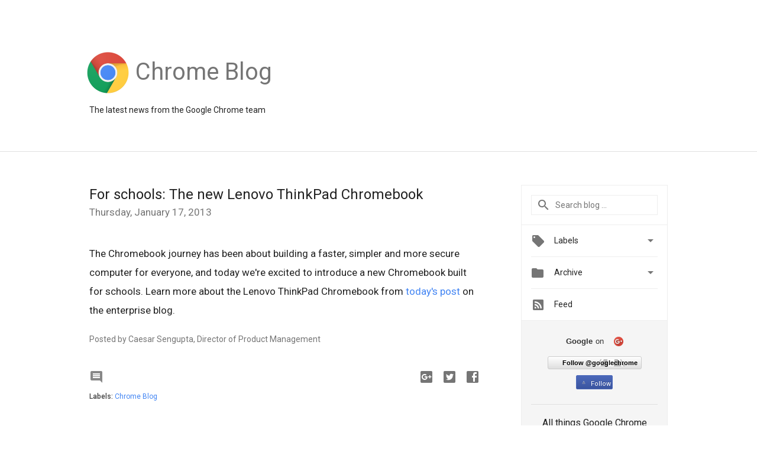

--- FILE ---
content_type: text/html; charset=utf-8
request_url: https://accounts.google.com/o/oauth2/postmessageRelay?parent=https%3A%2F%2Fchrome.googleblog.com&jsh=m%3B%2F_%2Fscs%2Fabc-static%2F_%2Fjs%2Fk%3Dgapi.lb.en.2kN9-TZiXrM.O%2Fd%3D1%2Frs%3DAHpOoo_B4hu0FeWRuWHfxnZ3V0WubwN7Qw%2Fm%3D__features__
body_size: 163
content:
<!DOCTYPE html><html><head><title></title><meta http-equiv="content-type" content="text/html; charset=utf-8"><meta http-equiv="X-UA-Compatible" content="IE=edge"><meta name="viewport" content="width=device-width, initial-scale=1, minimum-scale=1, maximum-scale=1, user-scalable=0"><script src='https://ssl.gstatic.com/accounts/o/2580342461-postmessagerelay.js' nonce="LMAAySt5Hf6nHoGHZkkI_g"></script></head><body><script type="text/javascript" src="https://apis.google.com/js/rpc:shindig_random.js?onload=init" nonce="LMAAySt5Hf6nHoGHZkkI_g"></script></body></html>